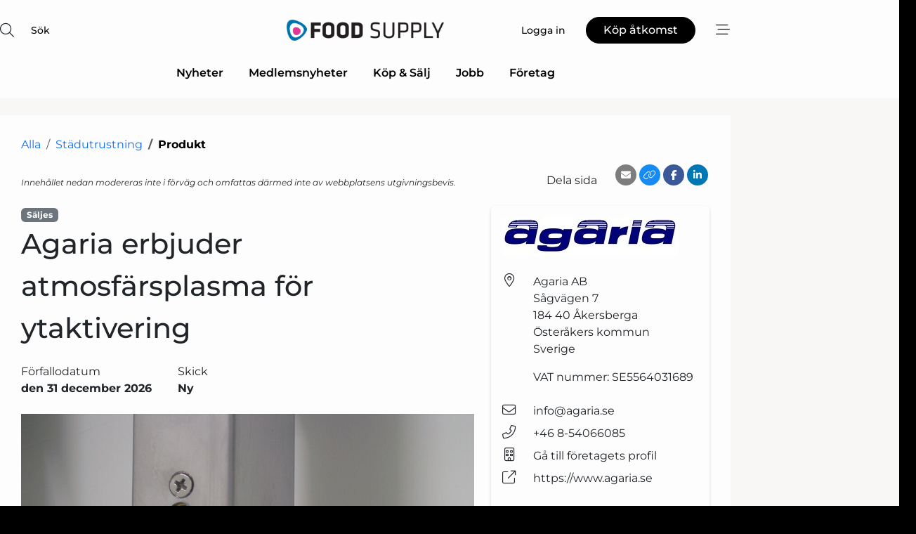

--- FILE ---
content_type: text/html; charset=utf-8
request_url: https://www.google.com/recaptcha/api2/anchor?ar=1&k=6Le3aQgTAAAAAIxPF6dkwa9SgHjELmZmv9Pp3Iss&co=aHR0cHM6Ly93d3cuZm9vZC1zdXBwbHkuc2U6NDQz&hl=sv&v=PoyoqOPhxBO7pBk68S4YbpHZ&size=normal&anchor-ms=20000&execute-ms=30000&cb=tpebm2f1wwnb
body_size: 49460
content:
<!DOCTYPE HTML><html dir="ltr" lang="sv"><head><meta http-equiv="Content-Type" content="text/html; charset=UTF-8">
<meta http-equiv="X-UA-Compatible" content="IE=edge">
<title>reCAPTCHA</title>
<style type="text/css">
/* cyrillic-ext */
@font-face {
  font-family: 'Roboto';
  font-style: normal;
  font-weight: 400;
  font-stretch: 100%;
  src: url(//fonts.gstatic.com/s/roboto/v48/KFO7CnqEu92Fr1ME7kSn66aGLdTylUAMa3GUBHMdazTgWw.woff2) format('woff2');
  unicode-range: U+0460-052F, U+1C80-1C8A, U+20B4, U+2DE0-2DFF, U+A640-A69F, U+FE2E-FE2F;
}
/* cyrillic */
@font-face {
  font-family: 'Roboto';
  font-style: normal;
  font-weight: 400;
  font-stretch: 100%;
  src: url(//fonts.gstatic.com/s/roboto/v48/KFO7CnqEu92Fr1ME7kSn66aGLdTylUAMa3iUBHMdazTgWw.woff2) format('woff2');
  unicode-range: U+0301, U+0400-045F, U+0490-0491, U+04B0-04B1, U+2116;
}
/* greek-ext */
@font-face {
  font-family: 'Roboto';
  font-style: normal;
  font-weight: 400;
  font-stretch: 100%;
  src: url(//fonts.gstatic.com/s/roboto/v48/KFO7CnqEu92Fr1ME7kSn66aGLdTylUAMa3CUBHMdazTgWw.woff2) format('woff2');
  unicode-range: U+1F00-1FFF;
}
/* greek */
@font-face {
  font-family: 'Roboto';
  font-style: normal;
  font-weight: 400;
  font-stretch: 100%;
  src: url(//fonts.gstatic.com/s/roboto/v48/KFO7CnqEu92Fr1ME7kSn66aGLdTylUAMa3-UBHMdazTgWw.woff2) format('woff2');
  unicode-range: U+0370-0377, U+037A-037F, U+0384-038A, U+038C, U+038E-03A1, U+03A3-03FF;
}
/* math */
@font-face {
  font-family: 'Roboto';
  font-style: normal;
  font-weight: 400;
  font-stretch: 100%;
  src: url(//fonts.gstatic.com/s/roboto/v48/KFO7CnqEu92Fr1ME7kSn66aGLdTylUAMawCUBHMdazTgWw.woff2) format('woff2');
  unicode-range: U+0302-0303, U+0305, U+0307-0308, U+0310, U+0312, U+0315, U+031A, U+0326-0327, U+032C, U+032F-0330, U+0332-0333, U+0338, U+033A, U+0346, U+034D, U+0391-03A1, U+03A3-03A9, U+03B1-03C9, U+03D1, U+03D5-03D6, U+03F0-03F1, U+03F4-03F5, U+2016-2017, U+2034-2038, U+203C, U+2040, U+2043, U+2047, U+2050, U+2057, U+205F, U+2070-2071, U+2074-208E, U+2090-209C, U+20D0-20DC, U+20E1, U+20E5-20EF, U+2100-2112, U+2114-2115, U+2117-2121, U+2123-214F, U+2190, U+2192, U+2194-21AE, U+21B0-21E5, U+21F1-21F2, U+21F4-2211, U+2213-2214, U+2216-22FF, U+2308-230B, U+2310, U+2319, U+231C-2321, U+2336-237A, U+237C, U+2395, U+239B-23B7, U+23D0, U+23DC-23E1, U+2474-2475, U+25AF, U+25B3, U+25B7, U+25BD, U+25C1, U+25CA, U+25CC, U+25FB, U+266D-266F, U+27C0-27FF, U+2900-2AFF, U+2B0E-2B11, U+2B30-2B4C, U+2BFE, U+3030, U+FF5B, U+FF5D, U+1D400-1D7FF, U+1EE00-1EEFF;
}
/* symbols */
@font-face {
  font-family: 'Roboto';
  font-style: normal;
  font-weight: 400;
  font-stretch: 100%;
  src: url(//fonts.gstatic.com/s/roboto/v48/KFO7CnqEu92Fr1ME7kSn66aGLdTylUAMaxKUBHMdazTgWw.woff2) format('woff2');
  unicode-range: U+0001-000C, U+000E-001F, U+007F-009F, U+20DD-20E0, U+20E2-20E4, U+2150-218F, U+2190, U+2192, U+2194-2199, U+21AF, U+21E6-21F0, U+21F3, U+2218-2219, U+2299, U+22C4-22C6, U+2300-243F, U+2440-244A, U+2460-24FF, U+25A0-27BF, U+2800-28FF, U+2921-2922, U+2981, U+29BF, U+29EB, U+2B00-2BFF, U+4DC0-4DFF, U+FFF9-FFFB, U+10140-1018E, U+10190-1019C, U+101A0, U+101D0-101FD, U+102E0-102FB, U+10E60-10E7E, U+1D2C0-1D2D3, U+1D2E0-1D37F, U+1F000-1F0FF, U+1F100-1F1AD, U+1F1E6-1F1FF, U+1F30D-1F30F, U+1F315, U+1F31C, U+1F31E, U+1F320-1F32C, U+1F336, U+1F378, U+1F37D, U+1F382, U+1F393-1F39F, U+1F3A7-1F3A8, U+1F3AC-1F3AF, U+1F3C2, U+1F3C4-1F3C6, U+1F3CA-1F3CE, U+1F3D4-1F3E0, U+1F3ED, U+1F3F1-1F3F3, U+1F3F5-1F3F7, U+1F408, U+1F415, U+1F41F, U+1F426, U+1F43F, U+1F441-1F442, U+1F444, U+1F446-1F449, U+1F44C-1F44E, U+1F453, U+1F46A, U+1F47D, U+1F4A3, U+1F4B0, U+1F4B3, U+1F4B9, U+1F4BB, U+1F4BF, U+1F4C8-1F4CB, U+1F4D6, U+1F4DA, U+1F4DF, U+1F4E3-1F4E6, U+1F4EA-1F4ED, U+1F4F7, U+1F4F9-1F4FB, U+1F4FD-1F4FE, U+1F503, U+1F507-1F50B, U+1F50D, U+1F512-1F513, U+1F53E-1F54A, U+1F54F-1F5FA, U+1F610, U+1F650-1F67F, U+1F687, U+1F68D, U+1F691, U+1F694, U+1F698, U+1F6AD, U+1F6B2, U+1F6B9-1F6BA, U+1F6BC, U+1F6C6-1F6CF, U+1F6D3-1F6D7, U+1F6E0-1F6EA, U+1F6F0-1F6F3, U+1F6F7-1F6FC, U+1F700-1F7FF, U+1F800-1F80B, U+1F810-1F847, U+1F850-1F859, U+1F860-1F887, U+1F890-1F8AD, U+1F8B0-1F8BB, U+1F8C0-1F8C1, U+1F900-1F90B, U+1F93B, U+1F946, U+1F984, U+1F996, U+1F9E9, U+1FA00-1FA6F, U+1FA70-1FA7C, U+1FA80-1FA89, U+1FA8F-1FAC6, U+1FACE-1FADC, U+1FADF-1FAE9, U+1FAF0-1FAF8, U+1FB00-1FBFF;
}
/* vietnamese */
@font-face {
  font-family: 'Roboto';
  font-style: normal;
  font-weight: 400;
  font-stretch: 100%;
  src: url(//fonts.gstatic.com/s/roboto/v48/KFO7CnqEu92Fr1ME7kSn66aGLdTylUAMa3OUBHMdazTgWw.woff2) format('woff2');
  unicode-range: U+0102-0103, U+0110-0111, U+0128-0129, U+0168-0169, U+01A0-01A1, U+01AF-01B0, U+0300-0301, U+0303-0304, U+0308-0309, U+0323, U+0329, U+1EA0-1EF9, U+20AB;
}
/* latin-ext */
@font-face {
  font-family: 'Roboto';
  font-style: normal;
  font-weight: 400;
  font-stretch: 100%;
  src: url(//fonts.gstatic.com/s/roboto/v48/KFO7CnqEu92Fr1ME7kSn66aGLdTylUAMa3KUBHMdazTgWw.woff2) format('woff2');
  unicode-range: U+0100-02BA, U+02BD-02C5, U+02C7-02CC, U+02CE-02D7, U+02DD-02FF, U+0304, U+0308, U+0329, U+1D00-1DBF, U+1E00-1E9F, U+1EF2-1EFF, U+2020, U+20A0-20AB, U+20AD-20C0, U+2113, U+2C60-2C7F, U+A720-A7FF;
}
/* latin */
@font-face {
  font-family: 'Roboto';
  font-style: normal;
  font-weight: 400;
  font-stretch: 100%;
  src: url(//fonts.gstatic.com/s/roboto/v48/KFO7CnqEu92Fr1ME7kSn66aGLdTylUAMa3yUBHMdazQ.woff2) format('woff2');
  unicode-range: U+0000-00FF, U+0131, U+0152-0153, U+02BB-02BC, U+02C6, U+02DA, U+02DC, U+0304, U+0308, U+0329, U+2000-206F, U+20AC, U+2122, U+2191, U+2193, U+2212, U+2215, U+FEFF, U+FFFD;
}
/* cyrillic-ext */
@font-face {
  font-family: 'Roboto';
  font-style: normal;
  font-weight: 500;
  font-stretch: 100%;
  src: url(//fonts.gstatic.com/s/roboto/v48/KFO7CnqEu92Fr1ME7kSn66aGLdTylUAMa3GUBHMdazTgWw.woff2) format('woff2');
  unicode-range: U+0460-052F, U+1C80-1C8A, U+20B4, U+2DE0-2DFF, U+A640-A69F, U+FE2E-FE2F;
}
/* cyrillic */
@font-face {
  font-family: 'Roboto';
  font-style: normal;
  font-weight: 500;
  font-stretch: 100%;
  src: url(//fonts.gstatic.com/s/roboto/v48/KFO7CnqEu92Fr1ME7kSn66aGLdTylUAMa3iUBHMdazTgWw.woff2) format('woff2');
  unicode-range: U+0301, U+0400-045F, U+0490-0491, U+04B0-04B1, U+2116;
}
/* greek-ext */
@font-face {
  font-family: 'Roboto';
  font-style: normal;
  font-weight: 500;
  font-stretch: 100%;
  src: url(//fonts.gstatic.com/s/roboto/v48/KFO7CnqEu92Fr1ME7kSn66aGLdTylUAMa3CUBHMdazTgWw.woff2) format('woff2');
  unicode-range: U+1F00-1FFF;
}
/* greek */
@font-face {
  font-family: 'Roboto';
  font-style: normal;
  font-weight: 500;
  font-stretch: 100%;
  src: url(//fonts.gstatic.com/s/roboto/v48/KFO7CnqEu92Fr1ME7kSn66aGLdTylUAMa3-UBHMdazTgWw.woff2) format('woff2');
  unicode-range: U+0370-0377, U+037A-037F, U+0384-038A, U+038C, U+038E-03A1, U+03A3-03FF;
}
/* math */
@font-face {
  font-family: 'Roboto';
  font-style: normal;
  font-weight: 500;
  font-stretch: 100%;
  src: url(//fonts.gstatic.com/s/roboto/v48/KFO7CnqEu92Fr1ME7kSn66aGLdTylUAMawCUBHMdazTgWw.woff2) format('woff2');
  unicode-range: U+0302-0303, U+0305, U+0307-0308, U+0310, U+0312, U+0315, U+031A, U+0326-0327, U+032C, U+032F-0330, U+0332-0333, U+0338, U+033A, U+0346, U+034D, U+0391-03A1, U+03A3-03A9, U+03B1-03C9, U+03D1, U+03D5-03D6, U+03F0-03F1, U+03F4-03F5, U+2016-2017, U+2034-2038, U+203C, U+2040, U+2043, U+2047, U+2050, U+2057, U+205F, U+2070-2071, U+2074-208E, U+2090-209C, U+20D0-20DC, U+20E1, U+20E5-20EF, U+2100-2112, U+2114-2115, U+2117-2121, U+2123-214F, U+2190, U+2192, U+2194-21AE, U+21B0-21E5, U+21F1-21F2, U+21F4-2211, U+2213-2214, U+2216-22FF, U+2308-230B, U+2310, U+2319, U+231C-2321, U+2336-237A, U+237C, U+2395, U+239B-23B7, U+23D0, U+23DC-23E1, U+2474-2475, U+25AF, U+25B3, U+25B7, U+25BD, U+25C1, U+25CA, U+25CC, U+25FB, U+266D-266F, U+27C0-27FF, U+2900-2AFF, U+2B0E-2B11, U+2B30-2B4C, U+2BFE, U+3030, U+FF5B, U+FF5D, U+1D400-1D7FF, U+1EE00-1EEFF;
}
/* symbols */
@font-face {
  font-family: 'Roboto';
  font-style: normal;
  font-weight: 500;
  font-stretch: 100%;
  src: url(//fonts.gstatic.com/s/roboto/v48/KFO7CnqEu92Fr1ME7kSn66aGLdTylUAMaxKUBHMdazTgWw.woff2) format('woff2');
  unicode-range: U+0001-000C, U+000E-001F, U+007F-009F, U+20DD-20E0, U+20E2-20E4, U+2150-218F, U+2190, U+2192, U+2194-2199, U+21AF, U+21E6-21F0, U+21F3, U+2218-2219, U+2299, U+22C4-22C6, U+2300-243F, U+2440-244A, U+2460-24FF, U+25A0-27BF, U+2800-28FF, U+2921-2922, U+2981, U+29BF, U+29EB, U+2B00-2BFF, U+4DC0-4DFF, U+FFF9-FFFB, U+10140-1018E, U+10190-1019C, U+101A0, U+101D0-101FD, U+102E0-102FB, U+10E60-10E7E, U+1D2C0-1D2D3, U+1D2E0-1D37F, U+1F000-1F0FF, U+1F100-1F1AD, U+1F1E6-1F1FF, U+1F30D-1F30F, U+1F315, U+1F31C, U+1F31E, U+1F320-1F32C, U+1F336, U+1F378, U+1F37D, U+1F382, U+1F393-1F39F, U+1F3A7-1F3A8, U+1F3AC-1F3AF, U+1F3C2, U+1F3C4-1F3C6, U+1F3CA-1F3CE, U+1F3D4-1F3E0, U+1F3ED, U+1F3F1-1F3F3, U+1F3F5-1F3F7, U+1F408, U+1F415, U+1F41F, U+1F426, U+1F43F, U+1F441-1F442, U+1F444, U+1F446-1F449, U+1F44C-1F44E, U+1F453, U+1F46A, U+1F47D, U+1F4A3, U+1F4B0, U+1F4B3, U+1F4B9, U+1F4BB, U+1F4BF, U+1F4C8-1F4CB, U+1F4D6, U+1F4DA, U+1F4DF, U+1F4E3-1F4E6, U+1F4EA-1F4ED, U+1F4F7, U+1F4F9-1F4FB, U+1F4FD-1F4FE, U+1F503, U+1F507-1F50B, U+1F50D, U+1F512-1F513, U+1F53E-1F54A, U+1F54F-1F5FA, U+1F610, U+1F650-1F67F, U+1F687, U+1F68D, U+1F691, U+1F694, U+1F698, U+1F6AD, U+1F6B2, U+1F6B9-1F6BA, U+1F6BC, U+1F6C6-1F6CF, U+1F6D3-1F6D7, U+1F6E0-1F6EA, U+1F6F0-1F6F3, U+1F6F7-1F6FC, U+1F700-1F7FF, U+1F800-1F80B, U+1F810-1F847, U+1F850-1F859, U+1F860-1F887, U+1F890-1F8AD, U+1F8B0-1F8BB, U+1F8C0-1F8C1, U+1F900-1F90B, U+1F93B, U+1F946, U+1F984, U+1F996, U+1F9E9, U+1FA00-1FA6F, U+1FA70-1FA7C, U+1FA80-1FA89, U+1FA8F-1FAC6, U+1FACE-1FADC, U+1FADF-1FAE9, U+1FAF0-1FAF8, U+1FB00-1FBFF;
}
/* vietnamese */
@font-face {
  font-family: 'Roboto';
  font-style: normal;
  font-weight: 500;
  font-stretch: 100%;
  src: url(//fonts.gstatic.com/s/roboto/v48/KFO7CnqEu92Fr1ME7kSn66aGLdTylUAMa3OUBHMdazTgWw.woff2) format('woff2');
  unicode-range: U+0102-0103, U+0110-0111, U+0128-0129, U+0168-0169, U+01A0-01A1, U+01AF-01B0, U+0300-0301, U+0303-0304, U+0308-0309, U+0323, U+0329, U+1EA0-1EF9, U+20AB;
}
/* latin-ext */
@font-face {
  font-family: 'Roboto';
  font-style: normal;
  font-weight: 500;
  font-stretch: 100%;
  src: url(//fonts.gstatic.com/s/roboto/v48/KFO7CnqEu92Fr1ME7kSn66aGLdTylUAMa3KUBHMdazTgWw.woff2) format('woff2');
  unicode-range: U+0100-02BA, U+02BD-02C5, U+02C7-02CC, U+02CE-02D7, U+02DD-02FF, U+0304, U+0308, U+0329, U+1D00-1DBF, U+1E00-1E9F, U+1EF2-1EFF, U+2020, U+20A0-20AB, U+20AD-20C0, U+2113, U+2C60-2C7F, U+A720-A7FF;
}
/* latin */
@font-face {
  font-family: 'Roboto';
  font-style: normal;
  font-weight: 500;
  font-stretch: 100%;
  src: url(//fonts.gstatic.com/s/roboto/v48/KFO7CnqEu92Fr1ME7kSn66aGLdTylUAMa3yUBHMdazQ.woff2) format('woff2');
  unicode-range: U+0000-00FF, U+0131, U+0152-0153, U+02BB-02BC, U+02C6, U+02DA, U+02DC, U+0304, U+0308, U+0329, U+2000-206F, U+20AC, U+2122, U+2191, U+2193, U+2212, U+2215, U+FEFF, U+FFFD;
}
/* cyrillic-ext */
@font-face {
  font-family: 'Roboto';
  font-style: normal;
  font-weight: 900;
  font-stretch: 100%;
  src: url(//fonts.gstatic.com/s/roboto/v48/KFO7CnqEu92Fr1ME7kSn66aGLdTylUAMa3GUBHMdazTgWw.woff2) format('woff2');
  unicode-range: U+0460-052F, U+1C80-1C8A, U+20B4, U+2DE0-2DFF, U+A640-A69F, U+FE2E-FE2F;
}
/* cyrillic */
@font-face {
  font-family: 'Roboto';
  font-style: normal;
  font-weight: 900;
  font-stretch: 100%;
  src: url(//fonts.gstatic.com/s/roboto/v48/KFO7CnqEu92Fr1ME7kSn66aGLdTylUAMa3iUBHMdazTgWw.woff2) format('woff2');
  unicode-range: U+0301, U+0400-045F, U+0490-0491, U+04B0-04B1, U+2116;
}
/* greek-ext */
@font-face {
  font-family: 'Roboto';
  font-style: normal;
  font-weight: 900;
  font-stretch: 100%;
  src: url(//fonts.gstatic.com/s/roboto/v48/KFO7CnqEu92Fr1ME7kSn66aGLdTylUAMa3CUBHMdazTgWw.woff2) format('woff2');
  unicode-range: U+1F00-1FFF;
}
/* greek */
@font-face {
  font-family: 'Roboto';
  font-style: normal;
  font-weight: 900;
  font-stretch: 100%;
  src: url(//fonts.gstatic.com/s/roboto/v48/KFO7CnqEu92Fr1ME7kSn66aGLdTylUAMa3-UBHMdazTgWw.woff2) format('woff2');
  unicode-range: U+0370-0377, U+037A-037F, U+0384-038A, U+038C, U+038E-03A1, U+03A3-03FF;
}
/* math */
@font-face {
  font-family: 'Roboto';
  font-style: normal;
  font-weight: 900;
  font-stretch: 100%;
  src: url(//fonts.gstatic.com/s/roboto/v48/KFO7CnqEu92Fr1ME7kSn66aGLdTylUAMawCUBHMdazTgWw.woff2) format('woff2');
  unicode-range: U+0302-0303, U+0305, U+0307-0308, U+0310, U+0312, U+0315, U+031A, U+0326-0327, U+032C, U+032F-0330, U+0332-0333, U+0338, U+033A, U+0346, U+034D, U+0391-03A1, U+03A3-03A9, U+03B1-03C9, U+03D1, U+03D5-03D6, U+03F0-03F1, U+03F4-03F5, U+2016-2017, U+2034-2038, U+203C, U+2040, U+2043, U+2047, U+2050, U+2057, U+205F, U+2070-2071, U+2074-208E, U+2090-209C, U+20D0-20DC, U+20E1, U+20E5-20EF, U+2100-2112, U+2114-2115, U+2117-2121, U+2123-214F, U+2190, U+2192, U+2194-21AE, U+21B0-21E5, U+21F1-21F2, U+21F4-2211, U+2213-2214, U+2216-22FF, U+2308-230B, U+2310, U+2319, U+231C-2321, U+2336-237A, U+237C, U+2395, U+239B-23B7, U+23D0, U+23DC-23E1, U+2474-2475, U+25AF, U+25B3, U+25B7, U+25BD, U+25C1, U+25CA, U+25CC, U+25FB, U+266D-266F, U+27C0-27FF, U+2900-2AFF, U+2B0E-2B11, U+2B30-2B4C, U+2BFE, U+3030, U+FF5B, U+FF5D, U+1D400-1D7FF, U+1EE00-1EEFF;
}
/* symbols */
@font-face {
  font-family: 'Roboto';
  font-style: normal;
  font-weight: 900;
  font-stretch: 100%;
  src: url(//fonts.gstatic.com/s/roboto/v48/KFO7CnqEu92Fr1ME7kSn66aGLdTylUAMaxKUBHMdazTgWw.woff2) format('woff2');
  unicode-range: U+0001-000C, U+000E-001F, U+007F-009F, U+20DD-20E0, U+20E2-20E4, U+2150-218F, U+2190, U+2192, U+2194-2199, U+21AF, U+21E6-21F0, U+21F3, U+2218-2219, U+2299, U+22C4-22C6, U+2300-243F, U+2440-244A, U+2460-24FF, U+25A0-27BF, U+2800-28FF, U+2921-2922, U+2981, U+29BF, U+29EB, U+2B00-2BFF, U+4DC0-4DFF, U+FFF9-FFFB, U+10140-1018E, U+10190-1019C, U+101A0, U+101D0-101FD, U+102E0-102FB, U+10E60-10E7E, U+1D2C0-1D2D3, U+1D2E0-1D37F, U+1F000-1F0FF, U+1F100-1F1AD, U+1F1E6-1F1FF, U+1F30D-1F30F, U+1F315, U+1F31C, U+1F31E, U+1F320-1F32C, U+1F336, U+1F378, U+1F37D, U+1F382, U+1F393-1F39F, U+1F3A7-1F3A8, U+1F3AC-1F3AF, U+1F3C2, U+1F3C4-1F3C6, U+1F3CA-1F3CE, U+1F3D4-1F3E0, U+1F3ED, U+1F3F1-1F3F3, U+1F3F5-1F3F7, U+1F408, U+1F415, U+1F41F, U+1F426, U+1F43F, U+1F441-1F442, U+1F444, U+1F446-1F449, U+1F44C-1F44E, U+1F453, U+1F46A, U+1F47D, U+1F4A3, U+1F4B0, U+1F4B3, U+1F4B9, U+1F4BB, U+1F4BF, U+1F4C8-1F4CB, U+1F4D6, U+1F4DA, U+1F4DF, U+1F4E3-1F4E6, U+1F4EA-1F4ED, U+1F4F7, U+1F4F9-1F4FB, U+1F4FD-1F4FE, U+1F503, U+1F507-1F50B, U+1F50D, U+1F512-1F513, U+1F53E-1F54A, U+1F54F-1F5FA, U+1F610, U+1F650-1F67F, U+1F687, U+1F68D, U+1F691, U+1F694, U+1F698, U+1F6AD, U+1F6B2, U+1F6B9-1F6BA, U+1F6BC, U+1F6C6-1F6CF, U+1F6D3-1F6D7, U+1F6E0-1F6EA, U+1F6F0-1F6F3, U+1F6F7-1F6FC, U+1F700-1F7FF, U+1F800-1F80B, U+1F810-1F847, U+1F850-1F859, U+1F860-1F887, U+1F890-1F8AD, U+1F8B0-1F8BB, U+1F8C0-1F8C1, U+1F900-1F90B, U+1F93B, U+1F946, U+1F984, U+1F996, U+1F9E9, U+1FA00-1FA6F, U+1FA70-1FA7C, U+1FA80-1FA89, U+1FA8F-1FAC6, U+1FACE-1FADC, U+1FADF-1FAE9, U+1FAF0-1FAF8, U+1FB00-1FBFF;
}
/* vietnamese */
@font-face {
  font-family: 'Roboto';
  font-style: normal;
  font-weight: 900;
  font-stretch: 100%;
  src: url(//fonts.gstatic.com/s/roboto/v48/KFO7CnqEu92Fr1ME7kSn66aGLdTylUAMa3OUBHMdazTgWw.woff2) format('woff2');
  unicode-range: U+0102-0103, U+0110-0111, U+0128-0129, U+0168-0169, U+01A0-01A1, U+01AF-01B0, U+0300-0301, U+0303-0304, U+0308-0309, U+0323, U+0329, U+1EA0-1EF9, U+20AB;
}
/* latin-ext */
@font-face {
  font-family: 'Roboto';
  font-style: normal;
  font-weight: 900;
  font-stretch: 100%;
  src: url(//fonts.gstatic.com/s/roboto/v48/KFO7CnqEu92Fr1ME7kSn66aGLdTylUAMa3KUBHMdazTgWw.woff2) format('woff2');
  unicode-range: U+0100-02BA, U+02BD-02C5, U+02C7-02CC, U+02CE-02D7, U+02DD-02FF, U+0304, U+0308, U+0329, U+1D00-1DBF, U+1E00-1E9F, U+1EF2-1EFF, U+2020, U+20A0-20AB, U+20AD-20C0, U+2113, U+2C60-2C7F, U+A720-A7FF;
}
/* latin */
@font-face {
  font-family: 'Roboto';
  font-style: normal;
  font-weight: 900;
  font-stretch: 100%;
  src: url(//fonts.gstatic.com/s/roboto/v48/KFO7CnqEu92Fr1ME7kSn66aGLdTylUAMa3yUBHMdazQ.woff2) format('woff2');
  unicode-range: U+0000-00FF, U+0131, U+0152-0153, U+02BB-02BC, U+02C6, U+02DA, U+02DC, U+0304, U+0308, U+0329, U+2000-206F, U+20AC, U+2122, U+2191, U+2193, U+2212, U+2215, U+FEFF, U+FFFD;
}

</style>
<link rel="stylesheet" type="text/css" href="https://www.gstatic.com/recaptcha/releases/PoyoqOPhxBO7pBk68S4YbpHZ/styles__ltr.css">
<script nonce="M6JQK8WfbXMwcuPw6ph2bA" type="text/javascript">window['__recaptcha_api'] = 'https://www.google.com/recaptcha/api2/';</script>
<script type="text/javascript" src="https://www.gstatic.com/recaptcha/releases/PoyoqOPhxBO7pBk68S4YbpHZ/recaptcha__sv.js" nonce="M6JQK8WfbXMwcuPw6ph2bA">
      
    </script></head>
<body><div id="rc-anchor-alert" class="rc-anchor-alert"></div>
<input type="hidden" id="recaptcha-token" value="[base64]">
<script type="text/javascript" nonce="M6JQK8WfbXMwcuPw6ph2bA">
      recaptcha.anchor.Main.init("[\x22ainput\x22,[\x22bgdata\x22,\x22\x22,\[base64]/[base64]/bmV3IFpbdF0obVswXSk6Sz09Mj9uZXcgWlt0XShtWzBdLG1bMV0pOks9PTM/bmV3IFpbdF0obVswXSxtWzFdLG1bMl0pOks9PTQ/[base64]/[base64]/[base64]/[base64]/[base64]/[base64]/[base64]/[base64]/[base64]/[base64]/[base64]/[base64]/[base64]/[base64]\\u003d\\u003d\x22,\[base64]\\u003d\\u003d\x22,\x22wphhHQFjWUNGUH1xMG/Cl0/Cg8KSIi3DgD3DkQTCoz3DqA/[base64]/w7FxJsOvLsKOVTZMQDFaw5zDhcOewp9twq7DuAoNwoUWwpLClDPChjViwpHDiTTCkMK8VCZfYxTCt8KJbMO3wok7aMKqwqHClSnCmcKaO8OdEAzDthcKwqjCgD/[base64]/DhGIfP8OBw5NqRMK0HxbCkHrDigdBw5NMMR3DrcK/wqw6wp/Di13DmmtxKQ1YDsOzVQgUw7ZrBcOYw5dswqJHSBsXw5IQw4rDucOGLcOVw6fCgjXDhnwYWlHDisK+NDt5w6/CrTfCsMKlwoQBawvDmMO8CVnCr8O1IXQ/[base64]/w7Z2LyJUwp1IBxDCvUNGf8OHXzMwbsKxw7LCvBpFbsKJSsKJQ8OeNjfDoVXDh8OUwrnCrcKqwqHDn8O/V8KPwoc5UMKpw4szwqfChxYVwpRmw7nDizLDoh4VB8OENMOaTylIwrcaaMKlAsO5eSRfFn7DhxPDlkTCpDvDo8OsY8Oswo3DqgBWwpMteMKyEQfCksOkw4RQX39xw7Ipw5ZcYMONwpsIIkrDrSQ2wrhFwrQ0alspw6nDgMO2R3/[base64]/EcK5H8O/FsKMCH0kVwrCkT7CrcKaGx5Hw60lw53DiBB7OVPDrShQUsKYc8OBw5zDtMKRwpzCqhfChy7DlUpSw77CqC3DscOtwoLDmTbDg8K6woMEw5xww7sLw6E6LAfClxnDv1kEw5/CgBBlC8Odw6QDwp56EcKkw6LCksKVI8KzwrHCpj7ClSHCvAnDmcK8LTghwrsvVFMOw7rDmkkZPi/CmsKZDMONYBLDmcOSGMKuWsKWZwbDjxHCosKgfm9sPcOyNsKTw6rDk0/DpzYGwqTCm8KETsO/w5fDnAXDqcOowrjDjMK4JsKtwqPDuxYWw5pOE8Oww4HDh3IxU2/CmVh9wq7CrcO7WcOzw7zChsKITMK7w755XcOvdsKxOMK0EEwbwpZjwpRFwopXwrvDk2tQw6hcT3rDmEk9wpvDgcO8FxoZP39ofG3DocOWwojDkT5ew6g4PDR9MG9UwosPbVoQG0sjGnHCoRR7w5vDggLChcKZw7/CjHJBIGMFwqLDrVPCn8Ofw6lpw71Fw5bDscKEwrEwfjrCtcKBwp0NwpRhwozCo8K4w6/DoFdlXhJSw453O34bWgXDmMKcwp5ecERMVmInwo7CskDDhXPDsAjCihnDj8KMRhkrw4XDiBJyw4fCucO+HDvClMOBXsKhwqxCYMKKw4ZgGj7DtF7DvXLDrkRxwo5Tw5INZMKHw7w/wp57LDNlw4fCgx/DuXYgw492fBrCu8KfQD0vwosAbcOWUsOcwovDn8KDWWhGwqMzwogKLsONw6MdKMKbw4V5V8KjwrhvXMOlw5wOFMKqJMO5CsKLBMO7T8OAByjCtMK0w6ljwq/DmhbCrlvCtMKJwqMyKnYBI33CncOiwr3DuinCoMKCT8KoNCoEacKkwpNyD8ORwqsqesO7wqN5XcOxJMOUw7tSAMKmBsOvwo3CunNyw44VdH/Dn2/Ck8KYw7XDonAZRhzDscO/w4QBw5rCi8Obw5DDm3/[base64]/DocOXw6h4w605w4nDnTzCnHYpwqAwdAjDucK2GzzDh8Kqdj/CgMOKdsK0SQrDrMKEw6PCgUsTNcO+w5bCjSobw7Jrwq7Drx8bw4lvQCNqLsO8woNkwoMxw7suUGpJwrBtwpFeVDsXB8OywrfDgk55wppIcRsBZ1DDo8K0w7ROTsO1EsOdJcOxJMKUwq/[base64]/f0J/Mk1AXMOKPnssw69kCcO0w7zCjlpECmvCrSvCizgiacKiwoJCW1dKSj3Cm8Oqw7k6LMOxScOyVEcWw7JRw67CuxbCqMOHwoHDo8KvwobDjSpGw6nCvGtqw5rDpMKETMKRw4nDo8KceWnDrsK8TsOzBMOHw41YfMO/NUbCq8KCViTDu8OOwofDoMO0D8KEw73Dj2XCusOLYMKiwqI2GC3DgMOXC8OjwrBiwp5mw68sI8K0TkpWwr9cw5AsCMKRw6vDiVEkcsKqRShewrTDrsOYwqoyw6cmw4AswozDpcKGR8OkOsOFwoJOwr/[base64]/[base64]/DpsK4AVZ2WsOcWgXDt8KzbsKGw7IeWT8Ew5XDv8Oywo7Cp1htwozDlsKxaMK0esOAAzHCvG00fg7DtjbCiyvDu3AcwrBDF8O1w7NiKMOfa8K8JMO/[base64]/DpsKkwpI1IcKLwp4Dwr/Dl8O8IcKyPcORw7w9DkXCpcObw7dIAxDChU3CkzsMw6rCrkwuwq3CsMOxDcKrJRE7wo7DjcKDL0/DocKKBXXDlRbDpRTDiH4NZsKVM8KnaMOjw7New7ETwpzDgcK2wq7DogTChcOlw6U1w5fDjgLDu2hhaBN9GWfChsKHwpNfHsO7wpkKwp4jwopYaMKxw6TDgcOhTDgoJcOOwpsCw4rCtwJqCMOHfFvCnsO/C8KMfsO5w6dUw4JqeMOHecKXNMOFwoXDpsKuw5bCnMOIHTXCqsOAwpw7w6zDo3xxwp8rwpHDjREGwpPCjUJXwr3DtMK1HQ8lP8Knw7lGDX/DlWrDncKBwocdwpnDpmnDs8Kdw7Q/eiEnwqMewqLCq8KTQcKAwqTDisKgw68Ww7PCrsO+w6o4B8K/wp4gw63ClSsiTg8yw5/DjH4aw77CksKhMcOIwotdPMOab8K/w4wOwr7CpsOtwq3DhQfDiAbDrQnChg/CgMONckbDqMOmw4hhYw/CnDHCn33DoDbDiV8gwqXCpcKmGV8Dwqwdw5TDlcOLwoY5DMKoD8KGw5kowrB4W8K8w4DCkMOww751eMOsHS3CujPDr8KhW0/CmQ9EGcOdwpIBw5rDmMKwOizDuR4mO8KrEcKxERkew642OMO8FcOLRcO1woJ0wqpbQ8OOw5YpKRd5wqd9E8Kzw4J4w7prw53CqkNgWcOJwo0lwpYfw6fCmsOawo3CgsKpNcKXTERmw6NlaMKiwqLCsSrDkMKuwobCv8KIAAfCmD/CpMK3YcO0K0gAKkMOw7DDgcOZw6AMwrllw7cXw61sIX5QFHAHw63CpHBxNcOqwqXChMKBRiXCrcKOZE0MwoRhNMOLwrDDv8O5wqZ1P3k3wqBgYsK7IxHDmcKTwqMLw5LDjsONXsK7VsOHSsOQDcKTw7/CoMOLwrzDu3bCqMOCTsOHwp0jOGnDmyLDkcO/w6bCicKxw5vCh0TCn8O3wr0HcsKnbcK7QGIcw7MMwoIAYXkwV8OsXiXDmjHCh8OfcyfCtx/DlVQEMMOWwoXCncOZw458w6IVw5JvXsO0DsKTcsK4woUyUcOAwp4/bFrCg8O5ZMOPwovCoMODNsOQLSLCqlh3w4RoZCDChTM7HcK6wrjDr0/DuR1bH8OXdmjCiCrCssOmScOlwqzDvnk0GMOlGsKEwr0mwrXDkVrDgBEZw4PDusKOUMOKEMOFw5d5w5xkccOWXQYtw4ofJB/DgMKSw5l9BcOvwrLDg0ZeDsO3wrDDoMOpw5HDqH0aXsOPMcKqwqtjMW8Ww50FwovDicKmwoIXVi3ChTrDj8KEwpJEwo5DwoHChjxWIcOVYEh1w43Dvg3DkMKrw5xRwp/CjMONf1llS8KfwpjDpMKtYMOQw6NcwpsMw5F4bMK1w7TCgcOSw5HCqsOvwqQlPcOsP0XCpQB3w7sWw6lJCcKuEjk/MhvCtMKLYzZROnFmwrBewq/CpyXChGdawrYYHcOwWcOMwrtjVsOQPl8awqPCtsKucsK/wovCtXpXJ8KPwrHCocK0QnLDocOVUsODw6rDsMK5O8OQTMKMw5nDmn8OwpEHw7PDszwaSMKaFCMuw47DqSvCv8OhJsOeS8K8wozCm8O/SMO0wpXDuMK4w5JLI05WwprCmMKewrdSfMOTKsKhwrF8J8Ktwq9JwrnCv8OiLMKOw7LDhMKEUU7DiD7CpsK9w4zCl8O2WF1GacONUMOqw7AUwpU+FnALCzZXwoTCqlXDv8KFLg7DhX/Cn0wUZHDDvwgxVMKGb8O5MT7CvEXDg8O7wrxRw61QAkHCicOuw6gzMyfClkjCpil/ZcOCwobDnQhywqTDmsO0JwMHw6PCrcOlUFzCo29VwptfccKpT8Kcw4zDgHzDscK1wpTCpsK/wqRqc8OAwojChU03w4PDhcOTVwHCpjs9MwnClGXDl8OMw4NqLBjDvmLDuMOkwrAGwp7Cj03DjTkzwo7CqjzCqMOGNHQdM2bCszjDocO4wpXCt8KvKSvCjjPDhMO2Q8OWw4TCkgdhw78WfMKqKxFuU8OFw40+woPDpE1ySMKDJwR2wp3CrcKkwr/DqsO3w4XCgcK9wq4xMMKWw5BrwqDDt8OUEGMUwoPDnMK3wrXDuMKPWcKFwrYiOF87w6QFwqYNOChkwr88HcKew7gUTizCvjFZSnnCssK6w4jDncOkwphBM2HCnQrCqh/[base64]/YsK5bMO1wobCqsO4fQfCqmxMw7/DjcO8wrTClsORfhbDu3DDm8OHwoIzRSnCrMOyw5jCrcKZW8KMw7lwCCfDvGZHDkjDt8KGOkHDu1jDtFlqw6BXBwrClHR2w7/[base64]/DucK7worCj8OlI0zCo8KRw4fDq3gFwp7CmH7DicOMSsKYwrnDkcKxWDfDr2/CjMKQL8K0wqrCgV5Yw6/DoMOhw7tQWsKsHE/CqMKyWVxvwpzCqRtFXsORwp9HZsK/[base64]/CuDjClHF4w41LCMOGw7LCuMKWBAItw4LCtgXChRx7wrEyw5zCqzsfYAAHwr/Cn8Kwd8KcJxHCtnnDpsKNwrfDr2tlTMK5anTDlF7CtsOpwr5dRTDDrMKCbB1ZWwrDncOGwp1ow43DgMOaw6vCq8OpwpLCpDXDhVw9BydEw7PCpcOkFDPDmsOawphtwoTDn8Oowo/ClMKww6XCnMOvw6/Ci8KtF8KWR8OuwojCp1dlw7bChAlhYcKXKgM+D8OUwp1QwrJow5DDocKNEWd7wpcOdcOZw6NYw4bDtFnCvkLCsF8Uwp3Cnl1Zw5xQOWPDqEnDncOTJ8OdXRooY8K5ScOaH23DhDrCicKHJRTDnsOjwoTCvjlNfMONdsKpw4wKZcKQw5PDsxQ/w6zCs8OsHh3DmDzCucKxw4vDsFHCjHV/X8KyO33CkFDCr8KJw4McacObMTkQWcO4w77CmTDDv8KqI8Oaw6XDkcKdwoFjfmjCtWTDnSQawqRxwrTDicKHw5nCqMKYw67Dij5xTMKYcWsQTk/CuicYwofCpnDCpnXDmMObwrZRw5YjD8KYdMO0XcKvw7NBYDbDicKnw6FtG8OcAkPDqcKwwrjDj8OAbzzCgDk4QsKtw4XCs33CpS/CoQXCksKdaMOzw5t+FcOjeBE/M8OKw7TCq8KjwptoXmDDmsOtw5DDo2DDiwXDlVk4CcOxRcOHwojChcOJwprDrRzDtsKCTcK3D0DCpMKQwqB/ekjDojXDk8KVWit3w61dw7pcw6BPw7HDpMOZf8OswrPDr8OKVjUZwr95w7cbasO8P11dwpVuwpHCs8OBVCUHcsKQwrfDt8KawrfDnyh6H8OEDMKfAhIySnnCrGAbwrfDjcOPwr/DksK2w4bChsKEwpEWw43Dnww/w746LTcUTMKtw4TChxLDmQvDsjYlw7DDkcOzA2nDvRQ+LQrCrlPCgBMYwr1lwp3DsMOQw6TDoA3DrMKAw6/[base64]/[base64]/Cl8OYGHxGw4d2wpl0wrfCoHc1eVQtFsKow6dfPXLDnsK8YsOlAcKrw6Acw57DqgnCmkHCqw7DtsKwCcKAKk9+KxpEXsKhPsOiOcOMPC49w5bCtTXDjcKPWcKHwrnCucOjwq5yb8O/wqHCpQrDssKtwqzCsRJ9wqRew7LCpsKgw7DCklPDoy86wpPCgcKjw4Mkwr3DiCgcwpjCsG5NZ8OQb8OMw5FSwqpKw4jCmsKJGBtmwq8Nw4nClT3DlWvDjxLDv0w2wpohN8KWAmrDniNBfV5UGsOXwoDCg01Ow5nDnMK4w7fDgkUECwQWwr/Dql7ChQYROgEcc8K3wqZDV8O5w6TDhyAXN8OVw6rCiMKjccO0NsOIwpxMN8OsBA8nS8OswqXCgMKLwrZWw5wRWmnCmijDp8KGw4XDrcOkJRB7YnwgElfDm3/CgirDi1R5wonChEXCuyrCgsK2w6ccwr4mHGFfFMKOw7HCjT8AwozCrgQbwq7Cm2Mhw50Uw7lMw64Mwp7CqMObLMOOw4lbe1I5w5XDpF7CjsK1UlplworDvjYzBcKbGhFjAVB4bcOPwpLDoMOVZsKOw5/CnjrDoyDDvQ0Pw4rDrADDi0XCusOWdhx4wpjCuiDCijrCjMKhEik3e8Klw7phIw7Di8KTw5bCmMOLL8OqwpkUewM5VAHCiSPDmMOKDsKfNUzCsWtbXMKdwop1w4Z/wrnDusODwqHCmcK6KcObZTHDn8OmwovCg3c5wqoQYsKzw6JNdMO4NFrDtF/DoQ0bHcOmf1rDlMOtwqzCizvCoj/Cj8KCGE1LwrzDgwfCmU7DtyZuKcOXTcOeCx3DocOZwpLCucKXUSzDgnASKcKWDMOHwq0lw5LCoMOcLcKYw4/CnTXCniDClXcXQ8KhUHInw5vChCcSTsOiwojCrnzDtjkBwq1twoA+B0nCo0XDplPCvT/Dm1rCkTDCj8Orwqo1w4pFw77CrnxfwoV/wprCtmPCh8KXw5fDhMOBaMOvwptPIzNSw6nCvsO2w58Tw5LCksKdMSHDpSjDg2fCn8OxV8O1wpVtw6Z1w6Nqw61cwpglwqPCqMOxdcOQwpHCn8Kia8OlacKDG8KABcK9w6DCgW8Yw4YawpwIwq3Dp1bDhG/CsCTDh2PDmC/CiBYoYU4hwp/CrVXDsMK8DHQyIx/DicKAZCfDtxnDoB7Cp8Kzw6bDsMKfAk7DpjQIwoISw7hrwqxAwq5nW8KUKmkqHRbCisK/w6s9w7Y/[base64]/DpsOMw6XCksOxwoDDuMKtLMKVw79NwoA5w75Gw7vCuicSw5/CoAbCrEnDvxdnaMOdwo9ww68MCsOxwqHDuMKEDjjCoyRxeynCmsOgGsOlwrPDrBrCtF8VWsKvw7Nrw6NVKQ8cw5LDnsOMfsOeSsKpwol0wrfDvDvDqMKmOBrDki7Cj8Knw5xBPGvDnWxOwo5Vw7AXFk7Dq8OOw5hXM1DCtMO4TiTDshgMwqLCrmLCtmjDjhY7w6TDlx/DogdXEmZOw6LCkgnCoMK/TxJ2RMODLnLCh8ODwrbDrgzChsK2AHp1w6wMwrMOUADCiATDv8Ovw4YGw4bCixfDnihfwpPDlhpfPnw9w4ABwpHDscKvw4svw5peQ8OCenM2Hw1CTljCtsKJw5BAwpMDw5jDs8OFEsKkWsK+AUHCpUPDpMODWQUzMX9Pw5x6OG7DiMKua8K/wrHDjVrCncOVwrfCl8KlwqrDmRjCl8KSfFrDqsK5woTDi8OjwqjDr8O2JhDCk37DkcKVw4jCn8OIYsKqw7XDnX85BzUjQcOJUU9NHcOpR8OaC0ErwpfCrcOyZ8KMUVkdwq3DnU1QwqYhH8KUwqbChncJw4l6FsOrw5XCr8OBw7TCosK3E8OCcSNLKQ/[base64]/DjXXCoUEIwprCmsOhw77Cg8KRw7tdRVZcXAfCgkpSXcKnaWzDpsKObzRtdsOhwr8RIwwSUMOCw6vDnxnDmMOrZMORVMO6O8K2w5hXOi88XnkzXgI0w7rDj2ZwP3xow4pWw7ojwpjDixFVbgBuJjjDhcKjw7x4dRZEKsKIwpjDmz/Cs8OQIXDDuRdeFH1zwo/CvU4UwpQ8QWPCusOiwrvCggjCmyHDowwNw6LDtMKyw7YYw7ZPTUTCucKlw5nDnMOcZcKbJcOTw5ESw506dSTDpMKrwrjCpAlNUFjCsMO8U8KIw7ZzwpvCoEJlQ8OXeMKZM0/CpmY0FkfDhgjDpsK5wr0/dsKVdMKtw55oN8KGPcO/w4/[base64]/Cr3zDi8KpRcKwwrLDoFoxMMKUwpbDgMKNDUULwpLClsOQYcOXwqbDuCPDhFNrC8Ktwr/CiMKyIsK6wrcIw5BJDijCrsOuFS1KCDXCoXzDqMKiw7rChMObw6TCl8OyRMKzwrTDpRrDslPDgzcfw7fDisKFdMOmLcOPPR4wwqU1w7cvWA/[base64]/CpMOpw6Q0w6LDgsKKwrDDoMKpwpDDrcKtwpEKw7fDtcOwM0RnfsOlwqHDmsOmwooSFhhqw7pOT1vChwLDj8O6w6/Cp8KGe8KkfA3DtVMLwrIkw4x8wq7CkjbDhsO7ZXTDiVrDu8Kaw7XDmkXDlH/[base64]/CusO/TcKPw6fCu8O3VMKWMcOlXDDDp8KuSmjDu8KeEcOZSj/[base64]/wrnCnMKCNwPCiU/DpMKPdF8NRgIaAzLDmMO+OsKZw55UFcOnw4tFGFnCgSPCo2jDkFXCm8OXeDfDlMOFGcKKw4ElQsKuIU7Cm8KLLjkqW8KkGA1Twpc1fsKlIjDDtsOaw7fCvRU6BcKKTUpgwpMNw6/CosOgJsKeXsOtw4ZSwrzDtMK7w5TCpiIDD8Krwr16wo/CtwImw7nCjSTCr8KEwptnwqjDmgrDqiBhw4dRY8Kjw6rCrUvDucKMwo/DncO6w54SDcOCwqk/MMK7UMO1T8KLwrnDly9lw650W0AoEn04UyrDpMK+LQDCtsOIY8Olw5rCvBrDssKXVxcBJcOFTx09FsOfFW7Dhyk/H8KDw5DCncKVOnfDqkXDtMKEwpvCm8KLIsKJw5jCgVzCtMKfw6s7wpQmCB7Cnj4VwqZ9w49lJ2Zaw6vCisKNOcOoV3LDvGQ1wpvDgcOqw7DDghJsw4fDlsKJXMK/fjZRcRXDj3EWRcKMw6fDpkIcHkJidQvCiEbDlCgNw64yO1jCohTDjkB4MMOEw5HCh2HDt8OgWUhtw7V/TG9bwrnDqMOgw6B9wpYGw7xYwq/DvQpPdVHCj1J7b8KURsK6wrzDoyTChhDCvT4tfcO1w75nWGDDicOKwrfDmhvCn8OfwpTCi2F2XQPDgCDCgcKwwrEpwpLCimFKw6/CuUc4wpvDp0otbsKBVcO0fcKrwrhlwqrCo8OdLSXDukzCjm3Cs17Cox/DuGbCs1TCqcKvPMORGsKCHsOdQRzDiSJ0wpLCtzMYK00AJVzDjmDCjRTCr8KVaE9swqFqwo1dw5fDucO6e0Qlw6HCq8Kkw6DDs8Kbwq7DiMOqfkPClh4REcKnwqzDolwNwrNfbWPClSlxw4vCoMKIazTCpsKjeMOGw4HDjA0wEcO/[base64]/wpHDmxt7wqfDqgbDmcOKw4rCu8OHw4nCjsKQwotNW8KAISXCsMOXGsKrJsK0wr0Aw73CgHE7wrHDvk91w53DqHNmOizDlErCi8KhwpHDpcOTw719FAlyw5/Cp8KhTsOMw4RIwpfCl8Oxw7XDlcKRKsOkw47Cm10+wpMKAz0Zw4Q9UMOieCNfw5dxwr/CvEczw73CocKgGjJke1TDiQ3CvcKJw5nCncKPw6lJD2pAwonDmAfCkcKGVUtswprCvMKfwqMFLXhPw6fDo2bCg8ONwrYVeMOoWsKEwr/Csm3DmMOkwpkDwro+HcO7w4kSVMKyw63CssK6wqjCu0fDnsKswptKwqtRwrhhY8Kew6F1wqrCsRtABEzDlMKBw50ESSgRwp/DihTCgcKtw7Nuw73DtxvDghx+ZU3DmFrDkGB0EBvCgnXCicKUwofCnsKNw6wLXsK6ZMOhw5fDii3CkVfCtBzDuhzDuFfCsMO0w5VPwqdBw4lyTgnCjcO+wp3DlMOgw4vCr3jDpcK/w59LHBYRw4UFw4EEFDDCssOgw6czw657MUjDrcKOScKGQlYNwq9TEW3CkMKQwoXDusOKHnbCnx/CtcOzZsOZDMKvw4jCpcKNKGp3wpXCrMK9D8KbIhXDoEfCscOMwr4yJXbDpQDCgcO3w5rDvW8jcsOjwpkFwqMNwrUJeDxqJQ40w6rDmDpTJ8KlwqxJwoVdwrzDvMK/wozDtEowwpQpwrc1d2pbwrRaw546woLDqVMzw57CrsOow5kmbcOtccOfwpVQwrnDlwPDtMO4wqbDvsK/[base64]/Ci8OFKMO6IcKew5oMw5DCsDJkZsKPw6JTwqk9wooOw6INwqkiwoPDm8OyX23DjE8gUCTCiWLCoRIpQDcEwpAdw5XDkcOUwoE3VMK8PRBVFsOzPMK2fMKhwoJtwrdWHcOdG0tgwprCjsOMwqnDvTILSEfCjQBbDMKeTkvCuV/Dr1DCpcK2XcOkw47CmsOZf8O6aVjCrsOjwqB1w4I9SsOZwoPDjBXCtsKHbiN0w4olw67CokfCrXvCshstw6AXBxHDusOAwqnDqsKTR8OWwpPCkB/[base64]/CHVCwp/CtcKbUcKUwq1ufkxaw4wvwr7DjnsvwqHCvwcCUD3DszXCpyXDgsKKBsO0w4cccGLCpSzDq0XCpCPDvFcaw7tSwoZhwoTClAbDumbCtsK+Q1zCiFPDlcKtJcOGFglUUU7Dp24qwo/CnsOnw5TDlMO6w6fDsz3CvUTDtFzDtyXDtMKuUsKzwr4Iwoo6VXl1w7PCk3F4wrskPlA/w5V/CcOWGjDDuw1rwqsOTMKHBcKUwqYnw5HDqcObaMOUCMOvJVMow7TDrsKhHlxaf8OFwqhywo/DrzHDtVPDlMKwwqtJUDcNNnQSwoRyw5giw7Rrw6RKFU9QPUzCrVw8wqJBw5VjwrrCs8O2w7DDmQTDucK7GhrDrSzDh8K9w5hjwoU4QCTCmsKZGhgrTx89ChTDoRlJw5jDj8OfZcO/WsKmTwoEw6kBwqfDicO8wrZ8EMOjwph+XsOFwpU0w6gJBhs9w43CqMOOw6LCoMKEbsONwooxwqPDksOYwo9NwroFwqbDi1g5VzjDr8KERsKUw69aVMO9bMK2fh/Dr8OGF2sOwqvCksKRZ8KDVEvDhxHCt8KVasOkB8ObZsKxwogEw6jCkmo0w7xkdMK+w4zDlcOCLAgyw5bCssOAb8K2WQQmwoVCbMObwrBuOcOwOcOgwoI5w5zChkcOC8KFMsKFHmXDgsKLQ8OZw6HCrSsoMWoZL0UmGSA8w6LDniR/cMOCw4TDlMONw77Dv8OXesOBwqzDrMOuw73DrSdITMOURivDisOXw60uw6zDjMOtPcKdURrDmwnCoFZ+w4DCrMKTw6FQOm8iDMKSHXrCjMORwonDk3tvZ8OoTnzDnXJcwr/[base64]/CuMOdU2JtTsKOw5/DimvCih3ClR/CkcKbMRQeHU8EamFvw5Arw4B7wonCgMKvwolXw4DDtBjCkV/DmWwvCcKWMxB3L8OWDcO3wq/CocKfb29mw7fDgcK/w45Zwq3DicKXVEDDkMOZbyHDoHg5woEpSsK3ZmJ6wqV8wr0Zwq7CrzrChAotw5/DoMK8w5Z5WcOFwojDrsKWwqLCp0rCrDsIbhvCuMO9dQQ0wqBIwpFFw4DDoAlCIMKmSHgvaFHCpcKtwp7DoXJCwr8pMgIEOj99w7VvDT4Ww6lQw6o+YRJfwpnDt8KOw5DCnMKzwqVqHMOuworCpcKCGhrDknPCgMOOB8OkK8ORw7TDqcKdWx1/TEzCs34/CsOGWcKCaEgLeUc0wqpYwovClMKiSBgsE8Kww7fDpMOuecKnw4TDksK8R0/DhFwnw5EaWg1kw6xDwqHDusKZKsOlYR0ONsKqw4s9OEJHUD/DvMO8w4pNw5XDpAHCnDgiWCR2wrh9w7PCsMOyw51uwqnCtRnDs8KkCsOhwqnDs8OYdUjDv1/DjsK3wrozYlApw5Imw713wpvCtyXDuhULesOWSRYNwrPCkSzCucO1DcKDCsKzNMKkw5PCr8K2w5p8NxlOw4zCv8Oqw7bCjMK8w6YOP8KJR8OHw68lwpDDnn3DosKgw4HChHzDoV1mOCzDisKJw7Yvw4TDhGDCrsOxesKFO8Okw7/Ds8ONw7liwrrCngXCtsKTw5zDk3bDm8OIFcOlUsOGaA3Cp8K+cMOvIHwPwr1wwqHDkVHDj8O6wrdLwpoiB3BSw4fDhcOtwqXDssOZwoXDjMKrw7wiwqFPE8OTVcOHw77CrMKhw6TDlcKEwrosw7/DgAxtZ2gOVcOow6Bow5HCsm3DmgvDpMOEwrDDhBrCvsOlwoB5w5vCmkHDhTszw5hrH8OhU8KLflXDjMKdwrw0C8KVVxsWScKHwp5Ow5rDigfDi8Olw609G1A6w6VmSGxRwrxwY8OyDkbDrcKKSUbCsMKaTMKxFF/ClFDCqcKqw5rCgsOJL395wpNEwr9GC2NwA8KZDsKMwqXCu8OQE2fCj8OWwpAtw5wxw4xzw4DCscKdWsKNw5/[base64]/CownCkMOAJTfCsBnDq8K9wp5iP8OLHcKwAcKNXhHCo8OvYcOYNsOTHMK3wpPDg8KJWDVRwpjDjMOqI1jDtsO7FcK5EMOFwp1Mwr5MesKkw4zDssOAQMO3ICzCmFzCv8OjwqoDw592w5Axw6/CsFDDl0XCpyPCtTDDvsKOU8O5wpTDt8ONwr/[base64]/w5NcGcKmcRsSfgTDpUzDncKFw61eEGXDgSVhRSdqDSgeOMOFwpnCscO3Y8OISkoDT0bCs8O1WsOwGMOewr4JRcOSwrJgG8O8wqM2MQ4IN3MCc2M+FMO9GH/CimzCoCYRw6R4wr/ChMOuF04rw6xEZ8K5wqfCjMKFw5XCl8OTw7DDq8OZK8OfwoEOwrfChkvDucKBQcKSfcONVhzDs1NBwr84bcOdwovDnGEEwq0XTMKjCS7DucOzwp5pwoTCqlUpw6PCkVx4w7/Djz0ywoQ/w6FzJnLChMOxAsOhw4IMwq/CtsKFw5DCvjbDsMKlSsOcw4vDgsKmcMOAwoTClTbDrsO4GHbDsl4/J8OOw5zCgsO8K01+wrlLwqUjRWItSMKSwp3DvsK7w6/CgU3Dl8KGw4xOJx7CmsKbXMOdwrjChC4ewqDCqsKhw5ggAMKww5lSfsKhZgLCo8O5flnDkRDDiSfDgiPCl8Oyw601w67Dr3wzTTpWw7/[base64]/DmMKKwqzDjcO+O8ObEU3CssKeRm8LBcOGw5IqOgPDmidZEMKAwqTCqsOMa8KLwqLCvHfCp8K3w4Qqw5TDoS7CnMOfw7Juwo1Qwp/DtcK7O8Kkw6omw7TDiw/[base64]/ChMKCb8OCw6hAw5x0V8OXH0rDusKmGsKvYgbDuCAVA2IqCXbChBVFIXbDvcOzClM5w7pawrcSMXQzGcOzwq7CjWXCpMOScDPCoMKuOVUWwqNIwrpzX8KRasOZwpkswoPCq8ONw7QFw6Jkwq0qBwDDqnPCnsKrelRRw5DCgTTCpMK/wr0VMsOtw5nCrmMJQMKUPXXChcOCF8O2w5Ejw59dwpBtw48qFMODXQcpwq90w6/Cn8Ovc08Yw63CuUAYCcKiw5PDk8ODwq07TmjCjMKhUMO5BDLDiDfDtnrCucKGTi/DgRzDs0LDucKAw5TDj00OCncwbnEOdMK/OMK/w5rCs33DhUsUw6PCum9cDl/[base64]/DtSDCj8O9wrvDqhLCiU3CtsODwqzDhsKEacOTwqVOL0sce0PCjVLCmEJew4HDisOoQyQWL8OWwpfCll/CsAhGwrPDuHFTYMKcUm3CqXDCicODJcOJPQrDgMOgUsKSP8K/woDDrAsfPC/Crkk2wqZ6wqfDrcKufMOgHMKxNsKIw4HDssOfwpZzw5AKw6rDl1jCkgQkVUl+wpkww5jCmwtEU2A2RQJ/[base64]/w6nDq8K5fMKQwonDn3NsL8Kxw7/DtMK5ScOfw5bCvcOlJMOTwpIlw7YkdQg9AMOaNsK2w4Z9wqc3w4VQamtOA3jDrzbDgMKBwqEcw7gLwr/Dhn5mIXbCqWUhJ8OAKld1f8KrO8KTw7rCvsOrw6LDq10vFcOKworCtMOFXyXCnzYSwqTDscO7I8KoBBMcw6LDmnw6cBpdwqpxwpodEMO8JsKsIxDDs8Kqb3jDusO3AUHDm8OONitbBSwhfcKKw4chEWh4wrN/DQbCqlYtHChGSmYTUBDDksOywoHCrMO6dMOHJGPDpjXDjsKjTMK/w5rDgR0DNiJ9w4zDgcOOfi/DgMKrwqpjfcOkwqgywqbCqiDCi8OHeC4XLzQHY8KQBlg6w5LDiQ3Du3LCpErCrsKuw6PDqCxLdT4FwrnDqm1NwoFyw503RcOgTTfCjsKrVcOAw6gITcKnwrrCmMKGY2LCp8OYwrgMw6TCv8KnUB97IMKWwrDDjsKFwpwpL1dHFBpswqnDq8KewqXDssK/ecO/KsOMw4TDh8O5ZlRPwq44w51tU1dGw5bCuRrCvjZPUcOdw69GIHYbwrvCssK9F3jDn0chUx5+d8KcYcKywqXDrMKtw4gwEMOQwoTDhMOZwrgcCUJrbcOow4VJf8KWCzXCpQTCsWw5b8OYw6bDrkkXYUUbwrvDgmk0wrDDol01bnchMMOfHQhcw6zCjU/CksK5X8KAw7/[base64]/Cpxpow73Ct1lnw73DuAHDlsKWP8KSL3w3wobCrcKTwrDDssOnw4rCpMOCwrrDgsKfwrbDo2TDqlEvw6BswrjDjmbCpsKUOE4PYSgpw5wlbHEnwq8WJMOnFj9UcwLDncKGw4bDlMK3wqZOw4ZkwoRcQHjClmHCnsKBCDp/wq97ZMOscMKqwr0iN8KNwrALw4BUCxgPwrIGwpUzJcOoJzPDrhbCrj4Yw6TDo8KUw4DCisKZw4LCihzCqmfDmsKhTcKTw5rDh8OWHMK7w6TClAt7wphJMcKLw4pUwolsw47CiMOsNMKOwrxzw4k2fCjCt8O8wqHDkx8bwp/DmMK+IMOrwok8wo/[base64]/Di8OHGhfDrcKGfF3Dr8KTwo1xLwZRaxQuAgTCmsOlw6DCpRjChMOYTsKRwogHw4QjS8OMw51Ywr7DhcObQMKVw6kQwr5iZcK3YsOcw5EyMcK4P8O4wpt3wo4rWQlHRRkYaMOTwq/DuxLDtnoUNjjDoMOFwpnClcO0wp7DmcORHzt9wpIkC8OTVRvDo8Khwpxuw5vCicK6F8Opwo3Dt0ghwpzCt8O3w4ZnIwlaworDoMK6JwZgWm3DnMORwrXDihd9E8KHwrHDosOFw6fCgMKsCizDs0vDocObF8OSw6ZbVFYCRRrDvVhdwq/[base64]/DqMOtwrU3Q3/CsnjDnBcxwr0jw7jDksKibQfDk8K3Lm3DuMO1WMKqc3/[base64]/DqRvClgfDj3PDmcOkw47DlcOCIMOSG8OnwqBwSV96XMKpwo/Cg8OrdMKgNQ0rdcOXw7Fjwq/DtWoRw53DvsOqw6Nzwq1uwoXDqzPDp0zDpGfDsMKUY8Kzfgljwp7Dm3rDkhcPWl3CmgfCpcO/[base64]/CtsKLMCN7w5lZw6QFw4rCj1AnwqDDjcKHGA8eLRFyw7wkwrXCrhEVb8OOVCwDwqfCoMKMd8ORIXPCq8OlG8K2woXDp8KZID9hJU02w5/DvCMDwprDscO+wrjCh8KNLQzCiS5BGG1Gw4vCisKGLABDwpLCrcKpY2YAPMOLMQ9fw7YOwq95EMOKw7sxwo/Ckh/CkcOuPcOSLHk+B2B1esOlw4AcT8Orw6U/wp8wflo0woTDiWBOwonDr3fDvMKaFcKIwq9yJ8KwEcOyVMORw7PDglNDwqrCr8OXw7waw53DscO7w7/[base64]/wr/CvcO4w6Fnw5JRwpsse8KoVMKFw7/CqsO7wrI8IcKBw59Tw7/CrMKxJsOkwpVKwqxUaFt1IhUnwofCp8KadMKjwpwuwq/[base64]/wpjCuCcXMsKSw5nCvsOxHVfCum9GeRrDhV3CpsKpwpbCkSXCi8KCw4vCsW7Ck2PDs0EuHsO1H396PWnDl2V4XnJGwpfCl8OlElFAdx/[base64]/CrEHDrcOpTMKaw4zDuWDChF7CnQpFw53CrsKUdjDCiyMWSD/Do8O5e8KFCCbDoxrDmMKkUMKrFMOwworDt1cKw4DDscKrPxUhw7nDkjfCpTZrwo8UwqTCpkMtNiTCqmvChEYsd0zDmVbCkVPCmAzCh1YUQFteL1/Ciho4EHRnw75ocsOvdnwrZB7Dnm1tw6RVd8K6U8OeWjJSQ8OCwrjCiF50fMKpZMO9V8Ogw58ow4txw77CrHgkwqk4wr7CpxLDv8OUTHDDtjAjw5LDg8OUw7IdwqlIw6U1TcKvwpF9wrXDgUPCjA8KZQxfwozCocKcd8OqRsOZZMO4w5jCjy/CjjTCqsO0T08gA2XDgmcrLsKiBAQSP8KsP8KXR2gvDw0yccK4wqInw5tGw77Dg8KoJsOqwpkYw53CuWZ6w7duDMKlwqwRYGIvw6dXSMKiw5pEPMKFwp3DncOMwrknwpspwplUf2cGFMOGwqokM8K5woPCscKYwqcCOcKpKEgNwo0cH8Okw4nDl3MKwrvDsT89wpkew6/[base64]/DnX7DklNOwo04w6YEw7ZyMg9AIFFICMOhHMO6wq8yw6HCj3phBjA7w5XCnsOuLMO/dm0CwqzDr8KSw6zDvMOvwql3w7vCjMOVesOnwqLDt8K9biF5wpnCk2DCvWDChm3CvU7CvG3CjS82W2QEw5B+wpzDrUpBwqfCvsOVw4DDq8O5wqEkwrE9EcORwp1ECkUuw6NPDMOswqN5w7gfAU41w4sGfSrCusOkP3hVwrzDnC/DvMKew5DCvcKxwq3DncK/EcKaQMK6wrkjdh5FNwHCksKXV8ONd8KnMMOywozDmAXCpBPDjksAUVB8FcKXWyzDslbDhk3DkcO8I8KANsO/wp5PTVTCpMKnw7bDmcKzWMKQwrBKwpHDrVjCvl9HDGgjwr7DksOtwq7CjMKjwogmwodXEsKSRWjCs8Kuw7oYwoPCvU/CnXkSw4zDmnxrXsKcw5zCs01vw4MIGMKPw7RVPg9kZxViVsKjJ10/X8KzwrwhUlNNw55QwrLDksKPQMOTwpfDjDfDmcOCEsKNw6s3VcKSw5xvw4sUP8OtecOeaU/CnGbDmHHDj8KXesOwwp9ZXMKew6oEUcOPJsOITwbDjsOGHxLCqgPDiMOGYgbCnXxqwpogwpDCmcKPZijDs8Ofw6BQw5nDglHDlGnDnMKsAwBgWMKTQMOtwo/DgMOVAcOyeC00Xg8awrLDsn/Cv8O/w7PCn8KkTcKDKyHCjj9XwpDCusONwovDp8KoXxrCslxzwr7CrMKGwqNUISfCkgYpw7E8wp3DnT9DHMO0XFfDm8KmwoBhWxd2TcKxwokPw43Cq8OZwqI1wr3DiDARw4xEa8OsSsOow4hrwqzDrcOfw5rCqGgfey/DmA1Aa8O9w53Dm0kbc8OsM8K6wo/CkUVjaA7DtsKIWC/CrD49DcOnw4vDi8KVbkHDv2vCqcKjLcORWkvDlMO+HMOLwrLDrRxuwpDCrcOXZ8KLQ8OswqDCoQ98RRnDsxjCqR1+w6ssw7/CgcKHC8KidMKawolqJW11wqHCisK3w7jCsMOuw7UlNDlBAcOIC8Ovwr1fLw5+wqxyw4DDksOdwo4rwp/DtFQxwrnCi344w4fDkcOYAXvDscOwwr1Nw6XDnynCjmHDp8Kqw4FPw43Cg0PDk8O0wowJUsOWeHLDnsK3w5BHJMKEAcKlwoVhw7UjDMObwrVqw59cHxDCtwkRwoxdQhbChjxkPj3CoBjCqEkSwoQCw4fDgBh7WMOoB8K4GR/[base64]/[base64]/[base64]/Cg8O/SMKowrfDg0nCt8OyB3BYw5wwwojDh8O/[base64]/[base64]/dm/[base64]/[base64]/[base64]/Dlhk8WGlyFXt/ckkKPT3DtBktfcKBw70Ew4DCvcKsFsK4wqFAw5VwKSXCmMOXw4YfAzXCs21iwr3DtcObFMOVwop3DMKswpfDvMOJw7bDnzjCqcK/w4VSZizDg8KPcsOEBcK/PAxIPkFDDS3DucKyw5PCvwzDhMK+wr5xe8O6wpdKO8K5UsOaEsO/JHXDiW3CscKrEHLCmcK2GmpkCcKiFkt1D8OqQjjDuMKNwpQ1w4PCmcOowqMiwp5/w5LDhkTCkEPCuMK4Y8K1CyrDlcKLTWHDq8K3LMOnwrUnw5NmKl05w4N/Gw7CssOhw5zDmWIawp9mZsOPDcO6G8ODwpc7LQ9Rw6XDjcORC8K2w6zDtsOAQExNacKVw7fDsMKOw6LCmsK7Cn7CjMO5wrXCh3vDog/Dri8bXQHDv8OOwoItXMKjw6B2HsORFcOqw75kbDLCp1nCtkHDoznDpsOlD1TDhRw3wqzDpm/CoMKKJXhJwovCnsOLw7h6w7RcIikpVBwsJcK/w5kdw5Iaw5rCoApuw7Faw7NJwpxKwobCu8K+C8KdQU5cQsKHwpJWOsOYwrLChMKgw5tdc8OYw7B8KG9lUcO7cXHCpsKuwp1Kw5tZw7nCvcOpDsOffVrDpMOGwosiNMK+Xi9ZFMK5QBAoEmZHUMK3TE3CgxjCllptD1/DsHEowqokwqsDw77DrMKtwrfDvsO5RcKKbTLDs1HDlEAZBcOCD8KtVTVNw5/CviAFTsKew4o6wpA4wrYewqkaw57CmsOHasKRDsO6ZzBEwqF+w7hqwqbDh158AVDDlEZAY3wcw51ePE4mwphRHF/DmsKLTg8cNxE4wqfDn0FTdMKKw7gow4XCtsOyNjVow4HDtQBww7plIVfCmEp3NcOHw7VMw6XCs8OvdcOgHTrDgnNlw6jCocKFbldOw4LCiTQ/[base64]/Chl3DrmohKMKIKC0hw7lOCBtVJcOXwqnCpsK0WcKWw7rDvVBFwoZ/wrrChDTCrsOPwpR3w5TDvBbDkkXDtGloJ8O4MR3DigXCjzLCs8Oyw70uw6fCrMOTNCXDnWFJw7gGf8OLD3fDoxgOfkfCjcKBTFRCwodow4ZzwrUEwqpkXcKIDcOvw4UBwqglD8OrXMOnwqwzw53Dgkl5wqR5wpLDv8KQw67Cig1Dw6rCpcO/AcKTw6bCgcO1w7Y6VhEeHcOzYsObJgEvwoIYK8OIwoTDrTkYLC/CoMO3wo9VOsKgfHfDp8K6HUdSwpBWw4XDqGjCiE5QXEA\\u003d\x22],null,[\x22conf\x22,null,\x226Le3aQgTAAAAAIxPF6dkwa9SgHjELmZmv9Pp3Iss\x22,0,null,null,null,1,[21,125,63,73,95,87,41,43,42,83,102,105,109,121],[1017145,971],0,null,null,null,null,0,null,0,1,700,1,null,0,\[base64]/76lBhnEnQkZnOKMAhk\\u003d\x22,0,0,null,null,1,null,0,0,null,null,null,0],\x22https://www.food-supply.se:443\x22,null,[1,1,1],null,null,null,0,3600,[\x22https://www.google.com/intl/sv/policies/privacy/\x22,\x22https://www.google.com/intl/sv/policies/terms/\x22],\x22ilU5coQYixGyjkK/ft1ePh1UVP0B3sBn2tKUrCjlTcA\\u003d\x22,0,0,null,1,1768905071040,0,0,[224,49,255,174],null,[93,103],\x22RC-EmgrwZfAhLtxeA\x22,null,null,null,null,null,\x220dAFcWeA7o7P3ql0FwWG8sAE5wAoA79oz3xm_Smf7jRzOy2g2Frc3m1r1osc07t1dhBy-P9NWYUJjFseYJ2UvJQuhHHw8JdpUWRQ\x22,1768987871007]");
    </script></body></html>

--- FILE ---
content_type: text/html; charset=utf-8
request_url: https://www.google.com/recaptcha/api2/aframe
body_size: -265
content:
<!DOCTYPE HTML><html><head><meta http-equiv="content-type" content="text/html; charset=UTF-8"></head><body><script nonce="s8uSLlbbMs8O2Zz0JRK69Q">/** Anti-fraud and anti-abuse applications only. See google.com/recaptcha */ try{var clients={'sodar':'https://pagead2.googlesyndication.com/pagead/sodar?'};window.addEventListener("message",function(a){try{if(a.source===window.parent){var b=JSON.parse(a.data);var c=clients[b['id']];if(c){var d=document.createElement('img');d.src=c+b['params']+'&rc='+(localStorage.getItem("rc::a")?sessionStorage.getItem("rc::b"):"");window.document.body.appendChild(d);sessionStorage.setItem("rc::e",parseInt(sessionStorage.getItem("rc::e")||0)+1);localStorage.setItem("rc::h",'1768901473317');}}}catch(b){}});window.parent.postMessage("_grecaptcha_ready", "*");}catch(b){}</script></body></html>